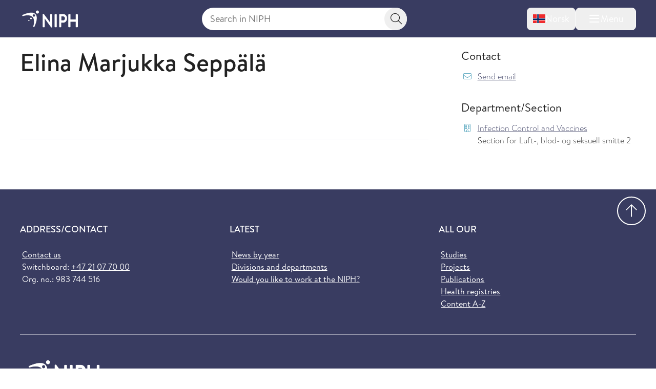

--- FILE ---
content_type: text/html; charset=utf-8
request_url: https://www.fhi.no/en/ab/departments-and-centres/smittevern-og-vaksine/elina-seppala/
body_size: 11119
content:


<!DOCTYPE html>
<html lang="en">

<head>
    <title>Elina Marjukka Sepp&#xE4;l&#xE4; - NIPH</title>
    <meta name="format-detection" content="telephone=no">
    <meta charset="UTF-8" />
    <meta name="viewport" content="width=device-width, initial-scale=1.0" />
    <!--- Standard favicon formats for modern and legacy browser support --->
<link rel="icon" type="image/x-icon" href="/favicon.ico" />
<link rel="icon" type="image/svg+xml" href="/favicon.svg" />
<link rel="icon" type="image/png" sizes="96x96" href="/favicon-96x96.png" />
<link rel="icon" type="image/png" sizes="32x32" href="/favicon-32x32.png" />
<link rel="icon" type="image/png" sizes="16x16" href="/favicon-16x16.png" />

<!--- Apple iOS support --->
<link rel="apple-touch-icon" sizes="180x180" href="/apple-touch-icon.png" />
<meta name="apple-mobile-web-app-title" content="FHI.no" />
<meta name="apple-mobile-web-app-capable" content="yes" />
<meta name="apple-mobile-web-app-status-bar-style" content="default" />

<!-- Chromium/legacy Android hint -->
<meta name="mobile-web-app-capable" content="yes" />

<!--- Web app manifest --->
<link rel="manifest" href="/site.webmanifest" />
<meta name="theme-color" content="#393c61" />
    <!-- Google Consent Mode -->
<script>
    window.dataLayer = window.dataLayer || [];
    function gtag() { dataLayer.push(arguments); }
        gtag('consent', 'default', {
            'ad_storage': 'denied',
            'ad_user_data': 'denied',
            'ad_personalization': 'denied',
            'analytics_storage': 'denied',
            'wait_for_update': 500
        });
        gtag('set', 'ads_data_redaction', true);
</script>
<!-- /End Google Consent Mode -->
<script id="CookieConsent" src="https://policy.app.cookieinformation.com/uc.js" data-culture="EN" type="text/javascript" data-gcm-version="2.0"></script>
<script nonce="99b08469-49fb-4daf-a9f7-9070558ef5c5">
!function(T,l,y){var S=T.location,k="script",D="instrumentationKey",C="ingestionendpoint",I="disableExceptionTracking",E="ai.device.",b="toLowerCase",w="crossOrigin",N="POST",e="appInsightsSDK",t=y.name||"appInsights";(y.name||T[e])&&(T[e]=t);var n=T[t]||function(d){var g=!1,f=!1,m={initialize:!0,queue:[],sv:"5",version:2,config:d};function v(e,t){var n={},a="Browser";return n[E+"id"]=a[b](),n[E+"type"]=a,n["ai.operation.name"]=S&&S.pathname||"_unknown_",n["ai.internal.sdkVersion"]="javascript:snippet_"+(m.sv||m.version),{time:function(){var e=new Date;function t(e){var t=""+e;return 1===t.length&&(t="0"+t),t}return e.getUTCFullYear()+"-"+t(1+e.getUTCMonth())+"-"+t(e.getUTCDate())+"T"+t(e.getUTCHours())+":"+t(e.getUTCMinutes())+":"+t(e.getUTCSeconds())+"."+((e.getUTCMilliseconds()/1e3).toFixed(3)+"").slice(2,5)+"Z"}(),iKey:e,name:"Microsoft.ApplicationInsights."+e.replace(/-/g,"")+"."+t,sampleRate:100,tags:n,data:{baseData:{ver:2}}}}var h=d.url||y.src;if(h){function a(e){var t,n,a,i,r,o,s,c,u,p,l;g=!0,m.queue=[],f||(f=!0,t=h,s=function(){var e={},t=d.connectionString;if(t)for(var n=t.split(";"),a=0;a<n.length;a++){var i=n[a].split("=");2===i.length&&(e[i[0][b]()]=i[1])}if(!e[C]){var r=e.endpointsuffix,o=r?e.location:null;e[C]="https://"+(o?o+".":"")+"dc."+(r||"services.visualstudio.com")}return e}(),c=s[D]||d[D]||"",u=s[C],p=u?u+"/v2/track":d.endpointUrl,(l=[]).push((n="SDK LOAD Failure: Failed to load Application Insights SDK script (See stack for details)",a=t,i=p,(o=(r=v(c,"Exception")).data).baseType="ExceptionData",o.baseData.exceptions=[{typeName:"SDKLoadFailed",message:n.replace(/\./g,"-"),hasFullStack:!1,stack:n+"\nSnippet failed to load ["+a+"] -- Telemetry is disabled\nHelp Link: https://go.microsoft.com/fwlink/?linkid=2128109\nHost: "+(S&&S.pathname||"_unknown_")+"\nEndpoint: "+i,parsedStack:[]}],r)),l.push(function(e,t,n,a){var i=v(c,"Message"),r=i.data;r.baseType="MessageData";var o=r.baseData;return o.message='AI (Internal): 99 message:"'+("SDK LOAD Failure: Failed to load Application Insights SDK script (See stack for details) ("+n+")").replace(/\"/g,"")+'"',o.properties={endpoint:a},i}(0,0,t,p)),function(e,t){if(JSON){var n=T.fetch;if(n&&!y.useXhr)n(t,{method:N,body:JSON.stringify(e),mode:"cors"});else if(XMLHttpRequest){var a=new XMLHttpRequest;a.open(N,t),a.setRequestHeader("Content-type","application/json"),a.send(JSON.stringify(e))}}}(l,p))}function i(e,t){f||setTimeout(function(){!t&&m.core||a()},500)}var e=function(){var n=l.createElement(k);n.src=h;var e=y[w];return!e&&""!==e||"undefined"==n[w]||(n[w]=e),n.onload=i,n.onerror=a,n.onreadystatechange=function(e,t){"loaded"!==n.readyState&&"complete"!==n.readyState||i(0,t)},n}();y.ld<0?l.getElementsByTagName("head")[0].appendChild(e):setTimeout(function(){l.getElementsByTagName(k)[0].parentNode.appendChild(e)},y.ld||0)}try{m.cookie=l.cookie}catch(p){}function t(e){for(;e.length;)!function(t){m[t]=function(){var e=arguments;g||m.queue.push(function(){m[t].apply(m,e)})}}(e.pop())}var n="track",r="TrackPage",o="TrackEvent";t([n+"Event",n+"PageView",n+"Exception",n+"Trace",n+"DependencyData",n+"Metric",n+"PageViewPerformance","start"+r,"stop"+r,"start"+o,"stop"+o,"addTelemetryInitializer","setAuthenticatedUserContext","clearAuthenticatedUserContext","flush"]),m.SeverityLevel={Verbose:0,Information:1,Warning:2,Error:3,Critical:4};var s=(d.extensionConfig||{}).ApplicationInsightsAnalytics||{};if(!0!==d[I]&&!0!==s[I]){var c="onerror";t(["_"+c]);var u=T[c];T[c]=function(e,t,n,a,i){var r=u&&u(e,t,n,a,i);return!0!==r&&m["_"+c]({message:e,url:t,lineNumber:n,columnNumber:a,error:i}),r},d.autoExceptionInstrumented=!0}return m}(y.cfg);function a(){y.onInit&&y.onInit(n)}(T[t]=n).queue&&0===n.queue.length?(n.queue.push(a),n.trackPageView({})):a()}(window,document,{src: "https://js.monitor.azure.com/scripts/b/ai.2.gbl.min.js", crossOrigin: "anonymous", cfg: { instrumentationKey:'73800f11-3bcd-4ccd-ae6b-58e6d1134cf3', disableCookiesUsage: false }});
</script>

    <link href="/assets/fhi/css/index.nsZ3KaBm.css" rel="preload" as="style" />

    <link crossorigin="anonymous" href="/assets/fhi/js/index.Biu7T0l_.js" rel="preload" as="script" />

    <link href="/assets/fhi/css/index.nsZ3KaBm.css" rel="stylesheet" />

    
        <script type="application/ld+json">
            {
            "@context" : "https://schema.org",
            "@type" : "WebSite",
            "name" : "FHI.no",
            "alternateName" : "Folkehelseinstituttet",
            "url" : "https://www.fhi.no"
            }
        </script>
                <!-- Siteimprove | Run outside conditional consent logic -->
                <script async src = "https://siteimproveanalytics.com/js/siteanalyze_6003082.js"></script>
                <!-- End Siteimprove -->
                <!-- Matomo cookieless-->
                <script>
                    var _paq = window._paq = window._paq || [];
                    _paq.push(['forgetCookieConsentGiven']);
                    _paq.push(['requireCookieConsent']);
                    /* tracker methods like "setCustomDimension" should be called before "trackPageView" */
                    
                    _paq.push(['trackPageView']);
                    _paq.push(['enableLinkTracking']);
                    (function () {
                    var u = "https://folkehelse.matomo.cloud/";
                    _paq.push(['setTrackerUrl', u + 'matomo.php']);
                    _paq.push(['setSiteId', '1']);
                    var d = document, g = d.createElement('script'), s = d.getElementsByTagName('script')[0];
                    g.async = true; g.src = '//cdn.matomo.cloud/folkehelse.matomo.cloud/matomo.js'; s.parentNode.insertBefore(g, s);
                    })();
                </script>
                <!-- End Matomo Code -->
    


<meta property="og:title" content="Elina Marjukka Sepp&#xE4;l&#xE4;" />
<meta property="og:description" content="" />
<meta property="og:site_name" content="Norwegian Institute of Public Health" />
<meta property="og:url" content='https://www.fhi.no/en/ab/departments-and-centres/smittevern-og-vaksine/elina-seppala/' />
<meta property="og:image" content="?preset=mainbodywidth&maxwidth=970&width=970" />
<meta property="og:updated_time" content="2019-10-15T01:06:06.0000000Z" />
<meta property="fb:admins" content="598201156" />
<meta name="description" content="" />
<meta name="pageID" content="86664" />



    <link href="https://www.fhi.no/en/ab/departments-and-centres/smittevern-og-vaksine/elina-seppala/" rel="canonical" />
</head>

<body id="go-to-top">
<nav class="skip-to-main-content" role="navigation" aria-labelledby="skip-to-main">
    <a id="skip-to-main" href="#main" data-skip-focus="true">
        Skip to main content
    </a>
</nav>
<div id="app" v-cloak>
    


<fhi-header-main :is-front-page="false" :is-search-page="false"
                 :menu-links='null'
                 :menu-items='[
  {
    "childItems": [
      {
        "childItems": [],
        "isSelected": false,
        "isTransportPage": false,
        "name": "Childhood Immunisation Programme",
        "url": "/en/va/childhood-immunisation-programme/",
        "id": 45329
      },
      {
        "childItems": [],
        "isSelected": false,
        "isTransportPage": false,
        "name": "Vaccines for adults",
        "url": "/en/va/vaccines-for-adults/",
        "id": 88167
      },
      {
        "childItems": [],
        "isSelected": false,
        "isTransportPage": false,
        "name": "Travel advice and travel vaccines",
        "url": "/en/in/travel/",
        "id": 196638
      },
      {
        "childItems": [],
        "isSelected": false,
        "isTransportPage": false,
        "name": "Norwegian Immunisation Registry SYSVAK",
        "url": "/en/va/norwegian-immunisation-registry-sysvak/",
        "id": 47269
      },
      {
        "childItems": [
          {
            "isSelected": false,
            "isTransportPage": false,
            "name": "National surveillance of HPV vaccination programme",
            "url": "/en/va/studies/hpv-follow-up/",
            "id": 47280
          }
        ],
        "isSelected": false,
        "isTransportPage": true,
        "name": "Studies",
        "url": "/en/va/studies/",
        "id": 142425
      }
    ],
    "isSelected": false,
    "isTransportPage": true,
    "name": "Vaccine and vaccination",
    "url": "/en/va/",
    "id": 142349
  },
  {
    "childItems": [
      {
        "childItems": [],
        "isSelected": false,
        "isTransportPage": false,
        "name": "Infectious disease control in childcare and school",
        "url": "/en/in/childcare-and-school/",
        "id": 45404
      },
      {
        "childItems": [],
        "isSelected": false,
        "isTransportPage": false,
        "name": "Refugee and asylum-seeker health",
        "url": "/en/in/asylum-seeker-health/",
        "id": 45314
      },
      {
        "childItems": [],
        "isSelected": false,
        "isTransportPage": false,
        "name": "Travel health advice",
        "url": "/en/in/travel/",
        "id": 45293
      },
      {
        "childItems": [],
        "isSelected": false,
        "isTransportPage": false,
        "name": "Antimicrobial resistance",
        "url": "/en/in/antimicrobial/",
        "id": 45311
      },
      {
        "childItems": [],
        "isSelected": false,
        "isTransportPage": false,
        "name": "Infection from food, water and animals",
        "url": "/en/in/smitte-fra-mat-vann-og-dyr/",
        "id": 45305
      },
      {
        "childItems": [],
        "isSelected": false,
        "isTransportPage": false,
        "name": "Drinking water",
        "url": "/en/in/drinking-water/",
        "id": 45431
      },
      {
        "childItems": [
          {
            "isSelected": false,
            "isTransportPage": false,
            "name": "Norwegian Surveillance System for Antimicrobial Drug Resistance (NORM)",
            "url": "/en/in/surveillance/norm/",
            "id": 49038
          },
          {
            "isSelected": false,
            "isTransportPage": false,
            "name": "Wastewater surveillance of infectious diseases",
            "url": "/en/in/surveillance/wastewater-surveillance-of-infectious-diseases/",
            "id": 112014
          },
          {
            "isSelected": false,
            "isTransportPage": false,
            "name": "Norwegian Surveillance System for Antiviral Resistance  (RAVN)",
            "url": "/en/in/surveillance/norwegian-surveillance-system-for-virus-resistance-ravn/",
            "id": 47263
          },
          {
            "isSelected": false,
            "isTransportPage": false,
            "name": "NORSURV",
            "url": "/en/in/surveillance/norsurv/",
            "id": 259860
          }
        ],
        "isSelected": false,
        "isTransportPage": true,
        "name": "Surveillance",
        "url": "/en/in/surveillance/",
        "id": 142430
      },
      {
        "childItems": [],
        "isSelected": false,
        "isTransportPage": false,
        "name": "Centre for antimicrobial resistance",
        "url": "/en/in/centre-for-antimicrobial-resistance/",
        "id": 73805
      },
      {
        "childItems": [],
        "isSelected": false,
        "isTransportPage": false,
        "name": "The air purifier study",
        "url": "/en/in/the-air-purifier-study/",
        "id": 114489
      }
    ],
    "isSelected": false,
    "isTransportPage": true,
    "name": "Infection control and prevention",
    "url": "/en/in/",
    "id": 142353
  },
  {
    "childItems": [
      {
        "childItems": [],
        "isSelected": false,
        "isTransportPage": false,
        "name": "Social inequalities in health",
        "url": "/en/he/social-inequalities-in-health/",
        "id": 45537
      },
      {
        "childItems": [],
        "isSelected": false,
        "isTransportPage": false,
        "name": "Migration health",
        "url": "/en/he/migration-health/",
        "id": 73426
      },
      {
        "childItems": [],
        "isSelected": false,
        "isTransportPage": false,
        "name": "Drug consumption",
        "url": "/en/he/drug/",
        "id": 45511
      },
      {
        "childItems": [],
        "isSelected": false,
        "isTransportPage": false,
        "name": "Centre for Evaluation of Public Health Measures",
        "url": "/en/he/centre-for-evaluation-of-public-health-measures/",
        "id": 80434
      },
      {
        "childItems": [],
        "isSelected": false,
        "isTransportPage": false,
        "name": "Centre for Disease Burden",
        "url": "/en/he/senter-for-sykdomsbyrde/",
        "id": 67767
      }
    ],
    "isSelected": false,
    "isTransportPage": true,
    "name": "Health in Norway",
    "url": "/en/he/",
    "id": 142357
  },
  {
    "childItems": [
      {
        "childItems": [
          {
            "isSelected": false,
            "isTransportPage": false,
            "name": "Coronavirus disease",
            "url": "/en/id/corona/coronavirus/",
            "id": 45271
          },
          {
            "isSelected": false,
            "isTransportPage": true,
            "name": "Studies",
            "url": "/en/id/corona/studies/",
            "id": 142446
          }
        ],
        "isSelected": false,
        "isTransportPage": true,
        "name": "Coronavirus",
        "url": "/en/id/corona/",
        "id": 142438
      },
      {
        "childItems": [
          {
            "isSelected": false,
            "isTransportPage": false,
            "name": "Seasonal influenza",
            "url": "/en/id/influenza/seasonal-influenza/",
            "id": 48287
          },
          {
            "isSelected": false,
            "isTransportPage": false,
            "name": "Avian influenza",
            "url": "/en/id/influenza/fugleinfluensa/",
            "id": 49296
          }
        ],
        "isSelected": false,
        "isTransportPage": true,
        "name": "Influenza",
        "url": "/en/id/influenza/",
        "id": 142450
      },
      {
        "childItems": [],
        "isSelected": false,
        "isTransportPage": false,
        "name": "Mpox",
        "url": "/en/id/mpox/",
        "id": 112181
      },
      {
        "childItems": [],
        "isSelected": false,
        "isTransportPage": false,
        "name": "Sexual health",
        "url": "/en/id/sex-and-health/",
        "id": 45296
      },
      {
        "childItems": [],
        "isSelected": false,
        "isTransportPage": false,
        "name": "Tuberculosis",
        "url": "/en/id/TB/",
        "id": 45277
      },
      {
        "childItems": [],
        "isSelected": false,
        "isTransportPage": false,
        "name": "Meningococcal disease",
        "url": "/en/id/meningococcal-disease/",
        "id": 45283
      },
      {
        "childItems": [
          {
            "isSelected": false,
            "isTransportPage": false,
            "name": "NorFlu",
            "url": "/en/id/studies/norflu/",
            "id": 47283
          },
          {
            "isSelected": false,
            "isTransportPage": false,
            "name": "Respiratory infections among children and adolescents in Norway",
            "url": "/en/id/studies/luftveisinfeksjoner-hos-barn-og-unge-i-norge/",
            "id": 67025
          }
        ],
        "isSelected": false,
        "isTransportPage": true,
        "name": "Studies",
        "url": "/en/id/studies/",
        "id": 142466
      },
      {
        "childItems": [],
        "isSelected": false,
        "isTransportPage": false,
        "name": "The Nordic Pandemic Preparedness Modelling Network (NPPMN)",
        "url": "/en/id/the-nordic-pandemic-preparedness-modelling-network/",
        "id": 320061
      }
    ],
    "isSelected": false,
    "isTransportPage": true,
    "name": "Infectious diseases",
    "url": "/en/id/",
    "id": 142361
  },
  {
    "childItems": [
      {
        "childItems": [],
        "isSelected": false,
        "isTransportPage": false,
        "name": "Cancer",
        "url": "/en/nc/cancer/",
        "id": 45389
      },
      {
        "childItems": [],
        "isSelected": false,
        "isTransportPage": false,
        "name": "Cardiovascular diseases",
        "url": "/en/nc/cardiovascular-diseases/",
        "id": 45353
      },
      {
        "childItems": [],
        "isSelected": false,
        "isTransportPage": false,
        "name": "Dementia",
        "url": "/en/nc/dementia/",
        "id": 63879
      },
      {
        "childItems": [],
        "isSelected": false,
        "isTransportPage": false,
        "name": "Diabetes",
        "url": "/en/nc/diabetes/",
        "id": 45395
      },
      {
        "childItems": [],
        "isSelected": false,
        "isTransportPage": false,
        "name": "Osteoporosis and fractures",
        "url": "/en/nc/osteoporosis-and-fractures/",
        "id": 45383
      },
      {
        "childItems": [],
        "isSelected": false,
        "isTransportPage": false,
        "name": "Asthma and allergy",
        "url": "/en/nc/asthma-and-allergy/",
        "id": 45398
      },
      {
        "childItems": [],
        "isSelected": false,
        "isTransportPage": false,
        "name": "Injuries",
        "url": "/en/nc/injuries-and-accidents/",
        "id": 45552
      },
      {
        "childItems": [],
        "isSelected": false,
        "isTransportPage": false,
        "name": "Pain",
        "url": "/en/nc/pain/",
        "id": 45392
      },
      {
        "childItems": [],
        "isSelected": false,
        "isTransportPage": false,
        "name": "Indicators for Non-Communicable Diseases (NCD)",
        "url": "/en/nc/Indicators-for-NCD/",
        "id": 71517
      },
      {
        "childItems": [],
        "isSelected": false,
        "isTransportPage": false,
        "name": "Global Non-communicable Diseases",
        "url": "/en/globalhealth/global-non-communicable-diseases/",
        "id": 279736
      },
      {
        "childItems": [],
        "isSelected": false,
        "isTransportPage": false,
        "name": "Norwegian Cardiovascular Disease Registry",
        "url": "/en/nc/cardiovascular-disease-registry/",
        "id": 47251
      }
    ],
    "isSelected": false,
    "isTransportPage": true,
    "name": "Non-communicable diseases and injuries",
    "url": "/en/nc/",
    "id": 142365
  },
  {
    "childItems": [
      {
        "childItems": [],
        "isSelected": false,
        "isTransportPage": false,
        "name": "The Association of Nordic Cancer Registries (ANCR)",
        "url": "/en/cancer/ancr/",
        "id": 310715
      },
      {
        "childItems": [
          {
            "isSelected": false,
            "isTransportPage": false,
            "name": "CervicalScreen Norway",
            "url": "/en/cancer/screening/servicalscreen/",
            "id": 310732
          },
          {
            "isSelected": false,
            "isTransportPage": false,
            "name": "BreastScreen Norway",
            "url": "/en/cancer/screening/breastscreen/",
            "id": 310784
          },
          {
            "isSelected": false,
            "isTransportPage": false,
            "name": "ColorectalScreen Norway",
            "url": "/en/cancer/screening/colorectalscreen/",
            "id": 310831
          }
        ],
        "isSelected": false,
        "isTransportPage": true,
        "name": "Cancer screening",
        "url": "/en/cancer/screening/",
        "id": 310729
      },
      {
        "childItems": [],
        "isSelected": false,
        "isTransportPage": false,
        "name": "Reporting - KREMT",
        "url": "/en/cancer/reporting/",
        "id": 310892
      },
      {
        "childItems": [],
        "isSelected": false,
        "isTransportPage": false,
        "name": "Cancer data and statistics",
        "url": "/en/cancer/data-and-statistics/",
        "id": 310902
      },
      {
        "childItems": [],
        "isSelected": false,
        "isTransportPage": false,
        "name": "Key figures for cancer",
        "url": "/en/cancer/key-figures/",
        "id": 310913
      },
      {
        "childItems": [],
        "isSelected": false,
        "isTransportPage": false,
        "name": "Cancer research",
        "url": "/en/cancer/research/",
        "id": 310937
      },
      {
        "childItems": [],
        "isSelected": false,
        "isTransportPage": false,
        "name": "Janus Serum Bank",
        "url": "/en/cancer/janus-serumbank/",
        "id": 310965
      },
      {
        "childItems": [],
        "isSelected": false,
        "isTransportPage": false,
        "name": "Population surveys on cancer, health and quality of life",
        "url": "/en/cancer/quality-of-life/",
        "id": 310977
      },
      {
        "childItems": [],
        "isSelected": false,
        "isTransportPage": false,
        "name": "Clinical registries",
        "url": "/en/cancer/clinical-registries/",
        "id": 310993
      },
      {
        "childItems": [],
        "isSelected": false,
        "isTransportPage": false,
        "name": "Cancer prevention",
        "url": "/en/cancer/Cancer-prevention/",
        "id": 311139
      },
      {
        "childItems": [
          {
            "isSelected": false,
            "isTransportPage": false,
            "name": "Cancer Among Norwegian Offshore Workers",
            "url": "/en/cancer/studies/cancer-among-offshoreworkers/",
            "id": 311153
          },
          {
            "isSelected": false,
            "isTransportPage": false,
            "name": "The LTFU Studies",
            "url": "/en/cancer/studies/ltfu/",
            "id": 311147
          }
        ],
        "isSelected": false,
        "isTransportPage": true,
        "name": "Studies",
        "url": "/en/cancer/studies/",
        "id": 311144
      },
      {
        "childItems": [],
        "isSelected": false,
        "isTransportPage": false,
        "name": "Cancer Registry of Norway",
        "url": "/en/cancer/cancer-registry-norway/",
        "id": 311071
      }
    ],
    "isSelected": false,
    "isTransportPage": true,
    "name": "Cancer / Cancer Registry of Norway",
    "url": "/en/cancer/",
    "id": 310712
  },
  {
    "childItems": [
      {
        "childItems": [],
        "isSelected": false,
        "isTransportPage": false,
        "name": "Anxiety, depression and other mental health disorders",
        "url": "/en/me/angstdepresjon-og-andre-psykiske-plager-og-lidelser/",
        "id": 45371
      },
      {
        "childItems": [],
        "isSelected": false,
        "isTransportPage": false,
        "name": "Mental health in children and adolescents",
        "url": "/en/me/developmental-disorders-among-children/",
        "id": 47667
      },
      {
        "childItems": [],
        "isSelected": false,
        "isTransportPage": false,
        "name": "Suicide and suicide prevention",
        "url": "/en/me/selvmord-og-selvmordsforebygging/",
        "id": 45368
      },
      {
        "childItems": [
          {
            "isSelected": false,
            "isTransportPage": false,
            "name": "ADHD Study",
            "url": "/en/me/studies/adhd-study/",
            "id": 47180
          },
          {
            "isSelected": false,
            "isTransportPage": false,
            "name": "Autism Study",
            "url": "/en/me/studies/autism-study/",
            "id": 47155
          }
        ],
        "isSelected": false,
        "isTransportPage": true,
        "name": "Studies",
        "url": "/en/me/studies/",
        "id": 142482
      },
      {
        "childItems": [],
        "isSelected": false,
        "isTransportPage": false,
        "name": "PsychGen Centre for Genetic Epidemiology and Mental Health",
        "url": "/en/me/the-psychgen-centre-for-genetic-epidemiology-and-mental-health/",
        "id": 112700
      }
    ],
    "isSelected": false,
    "isTransportPage": true,
    "name": "Mental health and quality of life",
    "url": "/en/me/",
    "id": 142369
  },
  {
    "childItems": [
      {
        "childItems": [],
        "isSelected": false,
        "isTransportPage": false,
        "name": "Diet and nutrition",
        "url": "/en/li/diet-and-nutrition/",
        "id": 45437
      },
      {
        "childItems": [],
        "isSelected": false,
        "isTransportPage": false,
        "name": "Overweight and obesity",
        "url": "/en/li/overweight-and-obesity/",
        "id": 45347
      },
      {
        "childItems": [],
        "isSelected": false,
        "isTransportPage": false,
        "name": "Physical activity",
        "url": "/en/li/physical-activity/",
        "id": 45428
      },
      {
        "childItems": [],
        "isSelected": false,
        "isTransportPage": false,
        "name": "Sleep and sleep disorders",
        "url": "/en/li/sleep-and-sleep-disorders/",
        "id": 45380
      },
      {
        "childItems": [],
        "isSelected": false,
        "isTransportPage": false,
        "name": "Alcohol",
        "url": "/en/li/alcohol/",
        "id": 45469
      },
      {
        "childItems": [],
        "isSelected": false,
        "isTransportPage": false,
        "name": "Smoking and tobacco",
        "url": "/en/li/smoking-tobacco/",
        "id": 45443
      },
      {
        "childItems": [],
        "isSelected": false,
        "isTransportPage": false,
        "name": "Drugs and addiction",
        "url": "/en/li/drugs-and-addiction/",
        "id": 45525
      },
      {
        "childItems": [
          {
            "isSelected": false,
            "isTransportPage": false,
            "name": "CO-CREATE",
            "url": "/en/li/studies/co-create/",
            "id": 197853
          },
          {
            "isSelected": false,
            "isTransportPage": false,
            "name": "Interlaboratory Comparison of Persistent Organic Pollutants in food (ILC POPs)",
            "url": "/en/li/studies/ilc-pop/",
            "id": 48727
          }
        ],
        "isSelected": false,
        "isTransportPage": true,
        "name": "Studies",
        "url": "/en/li/studies/",
        "id": 142486
      },
      {
        "childItems": [],
        "isSelected": false,
        "isTransportPage": false,
        "name": "Centre for Sustainable Diets",
        "url": "/en/li/centre-for-sustainable-diets/",
        "id": 114252
      }
    ],
    "isSelected": false,
    "isTransportPage": true,
    "name": "Lifestyle, diet and nutrition",
    "url": "/en/li/",
    "id": 142373
  },
  {
    "childItems": [
      {
        "childItems": [],
        "isSelected": false,
        "isTransportPage": false,
        "name": "Health during birth and pregnancy",
        "url": "/en/ch/health-pregnancy-birth/",
        "id": 47674
      },
      {
        "childItems": [],
        "isSelected": false,
        "isTransportPage": false,
        "name": "Childhood and health promotion measures",
        "url": "/en/ch/childhood-health-promotion-measures/",
        "id": 46735
      },
      {
        "childItems": [],
        "isSelected": false,
        "isTransportPage": false,
        "name": "Elderly health",
        "url": "/en/ch/elderly-health/",
        "id": 45540
      },
      {
        "childItems": [],
        "isSelected": false,
        "isTransportPage": false,
        "name": "Causes of death \u0026 Life expectancy",
        "url": "/en/ch/cause-of-death-and-life-expectancy/",
        "id": 45520
      },
      {
        "childItems": [],
        "isSelected": false,
        "isTransportPage": false,
        "name": "Medical Birth Registry of Norway",
        "url": "/en/ch/medical-birth-registry-of-norway/",
        "id": 47254
      },
      {
        "childItems": [],
        "isSelected": false,
        "isTransportPage": false,
        "name": "Norwegian Abortion Registry (Registry of Pregnancy Termination)",
        "url": "/en/ch/registry-of-pregnancy-termination/",
        "id": 47245
      },
      {
        "childItems": [],
        "isSelected": false,
        "isTransportPage": false,
        "name": "Norwegian Cause of Death Registry",
        "url": "/en/ch/cause-of-death-registry/",
        "id": 47248
      },
      {
        "childItems": [],
        "isSelected": false,
        "isTransportPage": false,
        "name": "Centre for Fertility and Health",
        "url": "/en/ch/Centre-for-fertility-and-health/",
        "id": 66750
      },
      {
        "childItems": [
          {
            "isSelected": false,
            "isTransportPage": false,
            "name": "International Childhood Cancer Cohort Consortium (I4C)",
            "url": "/en/ch/studies/i4c/",
            "id": 333066
          },
          {
            "isSelected": false,
            "isTransportPage": false,
            "name": "Language and Learning Study",
            "url": "/en/ch/studies/language-and-learning-study/",
            "id": 47285
          },
          {
            "isSelected": false,
            "isTransportPage": false,
            "name": "Language-8 Study",
            "url": "/en/ch/studies/language-8-study/",
            "id": 47950
          },
          {
            "isSelected": false,
            "isTransportPage": false,
            "name": "Norwegian Microbiota Study (NoMIC)",
            "url": "/en/ch/studies/nomic/",
            "id": 47282
          },
          {
            "isSelected": false,
            "isTransportPage": false,
            "name": "Norwegian Mother, Father and Child Cohort Study (MoBa)",
            "url": "/en/ch/studies/moba/",
            "id": 45258
          },
          {
            "isSelected": false,
            "isTransportPage": false,
            "name": "The Dynamics of Family Conflict Study",
            "url": "/en/ch/studies/the-dynamics-of-family-conflict-study/",
            "id": 47277
          },
          {
            "isSelected": false,
            "isTransportPage": false,
            "name": "Youth, Culture and Competence (UngKul Study)",
            "url": "/en/ch/studies/ungkul/",
            "id": 47163
          }
        ],
        "isSelected": false,
        "isTransportPage": true,
        "name": "Studies",
        "url": "/en/ch/studies/",
        "id": 142490
      }
    ],
    "isSelected": false,
    "isTransportPage": true,
    "name": "Childhood and life course",
    "url": "/en/ch/",
    "id": 142377
  },
  {
    "childItems": [
      {
        "childItems": [],
        "isSelected": false,
        "isTransportPage": false,
        "name": "Air pollution",
        "url": "/en/cl/air-pollution/",
        "id": 45496
      },
      {
        "childItems": [],
        "isSelected": false,
        "isTransportPage": false,
        "name": "Cosmetic allergy",
        "url": "/en/cl/cosmetic-allergy/",
        "id": 45440
      },
      {
        "childItems": [],
        "isSelected": false,
        "isTransportPage": false,
        "name": "Environmental contaminants",
        "url": "/en/cl/environmental-contaminants/",
        "id": 45502
      },
      {
        "childItems": [
          {
            "isSelected": false,
            "isTransportPage": false,
            "name": "MIDIA",
            "url": "/en/cl/studies/midia/",
            "id": 47281
          },
          {
            "isSelected": false,
            "isTransportPage": false,
            "name": "Norwegian Environmental Biobank",
            "url": "/en/cl/studies/norwegian-environmental-biobank/",
            "id": 49278
          },
          {
            "isSelected": false,
            "isTransportPage": false,
            "name": "MoBaTooth biobank for primary teeth",
            "url": "/en/cl/studies/mobatooth-biobank/",
            "id": 107171
          },
          {
            "isSelected": false,
            "isTransportPage": false,
            "name": "NeuroTox",
            "url": "/en/cl/studies/neurotox/",
            "id": 71893
          },
          {
            "isSelected": false,
            "isTransportPage": false,
            "name": "PARC (Partnership for the Assessment of the Risk from Chemicals)",
            "url": "/en/cl/studies/parc-partnership-for-the-assessment-of-the-risk-from-chemicals/",
            "id": 156080
          },
          {
            "isSelected": false,
            "isTransportPage": false,
            "name": "ULTRHAS",
            "url": "/en/cl/studies/ultrhas/",
            "id": 107304
          }
        ],
        "isSelected": false,
        "isTransportPage": true,
        "name": "Studies",
        "url": "/en/cl/studies/",
        "id": 142494
      }
    ],
    "isSelected": false,
    "isTransportPage": true,
    "name": "Climate and environment",
    "url": "/en/cl/",
    "id": 142381
  },
  {
    "childItems": [
      {
        "childItems": [],
        "isSelected": false,
        "isTransportPage": false,
        "name": "Ticks and tick-borne diseases",
        "url": "/en/pe/ticks-and-tick-borne-diseases/",
        "id": 45478
      },
      {
        "childItems": [],
        "isSelected": false,
        "isTransportPage": false,
        "name": "Insects",
        "url": "/en/pe/insects/",
        "id": 45484
      },
      {
        "childItems": [],
        "isSelected": false,
        "isTransportPage": false,
        "name": "Pest control guidance",
        "url": "/en/pe/skadedyrveilederen/",
        "id": 47350
      }
    ],
    "isSelected": false,
    "isTransportPage": true,
    "name": "Insects and pests",
    "url": "/en/pe/",
    "id": 142385
  },
  {
    "childItems": [
      {
        "childItems": [],
        "isSelected": false,
        "isTransportPage": false,
        "name": "Norwegian Surveillance System for Communicable Diseases (MSIS)",
        "url": "/en/ou/msis/",
        "id": 47257
      }
    ],
    "isSelected": false,
    "isTransportPage": true,
    "name": "Outbreaks and notification",
    "url": "/en/ou/",
    "id": 142389
  },
  {
    "childItems": [
      {
        "childItems": [],
        "isSelected": false,
        "isTransportPage": false,
        "name": "User experiences",
        "url": "/en/kn/user-experiences/",
        "id": 54562
      },
      {
        "childItems": [],
        "isSelected": false,
        "isTransportPage": false,
        "name": "Knowledge and Decision Support",
        "url": "/en/kn/knowledge-decision-support/",
        "id": 45567
      },
      {
        "childItems": [],
        "isSelected": false,
        "isTransportPage": false,
        "name": "CEIR – Centre for Epidemic Interventions Research",
        "url": "/en/kn/ceir/",
        "id": 105072
      },
      {
        "childItems": [],
        "isSelected": false,
        "isTransportPage": false,
        "name": "Department of Child and Adolescent Health Promotion Services (NASKO)",
        "url": "/en/kn/department-of-child-and-adolescent-health-promotion-services/",
        "id": 158211
      },
      {
        "childItems": [
          {
            "isSelected": false,
            "isTransportPage": false,
            "name": "Research and analysis of patient experiences with general practitioners, 2021-2025",
            "url": "/en/kn/studies/research-and-analysis-of-patient-experiences-with-general-practitioners-2021-2025/",
            "id": 153213
          },
          {
            "isSelected": false,
            "isTransportPage": false,
            "name": "Strengthening the Patient Voice in Healthcare Service Evaluation",
            "url": "/en/kn/studies/strengthening-the-patient-voice-in-healthcare-service-evaluation/",
            "id": 156663
          },
          {
            "isSelected": false,
            "isTransportPage": false,
            "name": "The Choir Study",
            "url": "/en/kn/studies/korstudien/",
            "id": 334086
          }
        ],
        "isSelected": false,
        "isTransportPage": true,
        "name": "Studies",
        "url": "/en/kn/studies/",
        "id": 155948
      }
    ],
    "isSelected": false,
    "isTransportPage": true,
    "name": "Knowledge, quality and learning",
    "url": "/en/kn/",
    "id": 142393
  },
  {
    "childItems": [
      {
        "childItems": [],
        "isSelected": false,
        "isTransportPage": false,
        "name": "Biobank at NIPH",
        "url": "/en/hd/biobanks/",
        "id": 45508
      },
      {
        "childItems": [],
        "isSelected": false,
        "isTransportPage": false,
        "name": "Access to data",
        "url": "/en/hd/access-to-data/",
        "id": 45588
      },
      {
        "childItems": [],
        "isSelected": false,
        "isTransportPage": false,
        "name": "Laboratory analysis",
        "url": "/en/hd/laboratory-analysis/",
        "id": 45308
      },
      {
        "childItems": [],
        "isSelected": false,
        "isTransportPage": false,
        "name": "Statistic banks",
        "url": "/en/hd/statistikkbanker/",
        "id": 289560
      },
      {
        "childItems": [],
        "isSelected": false,
        "isTransportPage": false,
        "name": "The NIPH mass cytometry platform (CyTOF®)",
        "url": "/en/hd/the-niph-mass-cytometry-platform-cytof/",
        "id": 94724
      }
    ],
    "isSelected": false,
    "isTransportPage": true,
    "name": "Health data, data access and services",
    "url": "/en/hd/",
    "id": 142397
  },
  {
    "childItems": [
      {
        "childItems": [],
        "isSelected": false,
        "isTransportPage": false,
        "name": "Statistics from NIPH",
        "url": "/en/fi/statistics-from-niph/",
        "id": 45534
      }
    ],
    "isSelected": false,
    "isTransportPage": true,
    "name": "Figures and statistics",
    "url": "/en/fi/",
    "id": 142401
  },
  {
    "childItems": [
      {
        "childItems": [],
        "isSelected": false,
        "isTransportPage": false,
        "name": "The Norwegian Counties Public Health Survey",
        "url": "/en/hs/norwegian-counties-public-health-survey/",
        "id": 86538
      },
      {
        "childItems": [],
        "isSelected": false,
        "isTransportPage": false,
        "name": "The Norwegian Public Health Survey",
        "url": "/en/hs/Norwegian-Public-Health-Survey/",
        "id": 95263
      },
      {
        "childItems": [],
        "isSelected": false,
        "isTransportPage": false,
        "name": "Cohort of Norway (CONOR)",
        "url": "/en/hs/conor/",
        "id": 47272
      },
      {
        "childItems": [],
        "isSelected": false,
        "isTransportPage": false,
        "name": "Norwegian Mother, Father and Child Cohort Study (MoBa)",
        "url": "/en/ch/studies/moba/",
        "id": 162098
      },
      {
        "childItems": [],
        "isSelected": false,
        "isTransportPage": false,
        "name": "Norwegian Twin Registry",
        "url": "/en/hs/norwegian-twin-registry/",
        "id": 47171
      }
    ],
    "isSelected": false,
    "isTransportPage": true,
    "name": "Health surveys and studies",
    "url": "/en/hs/",
    "id": 142405
  },
  {
    "childItems": [
      {
        "childItems": [],
        "isSelected": false,
        "isTransportPage": false,
        "name": "Countries and Key Partners",
        "url": "/en/globalhealth/countries-and-key-partners/",
        "id": 323928
      },
      {
        "childItems": [],
        "isSelected": false,
        "isTransportPage": false,
        "name": "Building Stronger Institutions",
        "url": "/en/globalhealth/global-health/",
        "id": 47622
      },
      {
        "childItems": [],
        "isSelected": false,
        "isTransportPage": false,
        "name": "Global Digital Health for Maternal and Child Health",
        "url": "/en/globalhealth/global-digital-health-for-maternal-and-child-health/",
        "id": 47561
      },
      {
        "childItems": [],
        "isSelected": false,
        "isTransportPage": false,
        "name": "Global Infectious Diseases",
        "url": "/en/globalhealth/global-infectious-diseases/",
        "id": 71678
      },
      {
        "childItems": [],
        "isSelected": false,
        "isTransportPage": false,
        "name": "Global Non-Communicable Diseases and Mental Health",
        "url": "/en/globalhealth/global-non-communicable-diseases/",
        "id": 95563
      },
      {
        "childItems": [],
        "isSelected": false,
        "isTransportPage": false,
        "name": "Global Evidence-Informed Decision Making (Evidence to Decisions)",
        "url": "/en/globalhealth/evidence-to-decisions/",
        "id": 96143
      },
      {
        "childItems": [],
        "isSelected": false,
        "isTransportPage": false,
        "name": "Global Climate and Health",
        "url": "/en/globalhealth/climate-and-health/",
        "id": 320210
      }
    ],
    "isSelected": false,
    "isTransportPage": true,
    "name": "Global health",
    "url": "/en/globalhealth/",
    "id": 142409
  },
  {
    "childItems": [
      {
        "childItems": [],
        "isSelected": false,
        "isTransportPage": false,
        "name": "About the Norwegian Institute of Public Health",
        "url": "/en/ab/niph/",
        "id": 45705
      },
      {
        "childItems": [],
        "isSelected": false,
        "isTransportPage": false,
        "name": "Divisions and departments",
        "url": "/en/ab/departments-and-centres/",
        "id": 45702
      },
      {
        "childItems": [],
        "isSelected": false,
        "isTransportPage": false,
        "name": "Research centres at NIPH",
        "url": "/en/ab/research-centres/",
        "id": 142515
      },
      {
        "childItems": [],
        "isSelected": false,
        "isTransportPage": false,
        "name": "Strategy 2024-2027",
        "url": "/en/ab/strategi-2024-2027/",
        "id": 87875
      },
      {
        "childItems": [],
        "isSelected": false,
        "isTransportPage": false,
        "name": "NIPH meetings and conferences",
        "url": "/en/ab/conferences/",
        "id": 73436
      },
      {
        "childItems": [],
        "isSelected": false,
        "isTransportPage": false,
        "name": "Press centre",
        "url": "/en/ab/press-centre/",
        "id": 45711
      },
      {
        "childItems": [],
        "isSelected": false,
        "isTransportPage": false,
        "name": "About this website",
        "url": "/en/ab/about-this-website/",
        "id": 45714
      },
      {
        "childItems": [],
        "isSelected": false,
        "isTransportPage": false,
        "name": "Evalmed Health Evaluation 2023-2024",
        "url": "/en/ab/evalmedhelse-2023-2024/",
        "id": 192940
      }
    ],
    "isSelected": false,
    "isTransportPage": true,
    "name": "About NIPH",
    "url": "/en/ab/",
    "id": 142413
  }
]'
                 :translations='{
  "startPage": "Norsk startside",
  "switchLanguage": "Les på norsk",
  "notAvailable": "Ikke tilgjengelig på norsk",
  "changeLanguage": "",
  "changeLanguageNo": "",
  "english": "English",
  "norwegian": "Norsk",
  "searchButton": "\n          Search button\n        ",
  "menuButton": "Menu",
  "searchText": "Search in NIPH",
  "searchLabel": "Search in NIPH",
  "searchTextCondensed": "Search"
}'
                 :language-model='{
  "isEnglish": true,
  "isMasterLanguage": false,
  "otherLanguage": "no",
  "englishAvailable": true,
  "norwegianAvailable": true,
  "currentPageUrl": "/om/organisasjon/smittevern-og-vaksine/elina-seppala/",
  "startPageUrl": "/"
}'
>
    <template #site-warning>
        
    </template>
</fhi-header-main>
    <main id="main" tabindex="-1" class='container'>
        

<!-- BasePersonPage -->

<!-- Breadcrumbs -->



    <nav aria-label="Breadcrumb" class="fhi-breadcrumbs -mt-7 print:hidden">
        <ol class="flex items-center space-x-2 list-none p-0 m-0">
            <li>
                <a href="/en/ab/departments-and-centres/smittevern-og-vaksine/"
                   title="Back to Infection Control and Vaccines"
                   class="p-3 -mt-3 -ml-2 rounded-3xl z-[29] text-blue-200 hover:underline underline-offset-2 focus-visible-outline -outline-offset-[4px]"
                   aria-label="Back to Infection Control and Vaccines">
                    <i class="fa-light fa-arrow-left mr-2"></i>
                    <span>Infection Control and Vaccines</span>
                </a>
            </li>
        </ol>
    </nav>


<fhi-column-layout>
    <template #leftcolumn>
        <div class="border-b border-grayblue-125 pb-8 mb-12">
            <div class="relative min-h-[74px] sm:min-h-[148px]">
                <div class="mr-20 sm:mr-40">
                    <h1 class="transition-all sm:mb-2 text-lg sm:text-2xl font-medium">
                        Elina Marjukka Sepp&#xE4;l&#xE4;
                    </h1>
                    <p class="transition-all text-sm sm:text-base capitalize">
                        
                    </p>
                </div>
            </div>
            <fhi-entity-contact class="w-full lg:hidden mt-10 pb-3" :model='{
  "mobileNumber": "",
  "email": "Elina.Seppala@fhi.no",
  "addressVisiting": "",
  "addressGoogle": "",
  "addressPostal": "",
  "homepage": "",
  "pressImages": "",
  "departmentUrl": "/en/ab/departments-and-centres/smittevern-og-vaksine/",
  "departmentName": "Infection Control and Vaccines",
  "workUnit": "Luft-, blod- og seksuell smitte 2",
  "workUnitShortName": "SMSVL2",
  "translations": {
    "contact": "Contact",
    "sendEmail": "Send email",
    "sendEmailTo": "to",
    "department": "Department",
    "departmentDirector": "Department director",
    "visitingAddress": "Visiting address",
    "postAddress": "Post address",
    "stockPhotos": "Press images",
    "seeImageBank": "See image library",
    "departmentSection": "Department/Section",
    "sectionFor": "Section for"
  }
}'>
            </fhi-entity-contact>
        </div>
        <div>
            


        </div>
    </template>
    <template #rightcolumn>
        <fhi-entity-contact class="hidden lg:block" :model='{
  "mobileNumber": "",
  "email": "Elina.Seppala@fhi.no",
  "addressVisiting": "",
  "addressGoogle": "",
  "addressPostal": "",
  "homepage": "",
  "pressImages": "",
  "departmentUrl": "/en/ab/departments-and-centres/smittevern-og-vaksine/",
  "departmentName": "Infection Control and Vaccines",
  "workUnit": "Luft-, blod- og seksuell smitte 2",
  "workUnitShortName": "SMSVL2",
  "translations": {
    "contact": "Contact",
    "sendEmail": "Send email",
    "sendEmailTo": "to",
    "department": "Department",
    "departmentDirector": "Department director",
    "visitingAddress": "Visiting address",
    "postAddress": "Post address",
    "stockPhotos": "Press images",
    "seeImageBank": "See image library",
    "departmentSection": "Department/Section",
    "sectionFor": "Section for"
  }
}'>
        </fhi-entity-contact>
    </template>
</fhi-column-layout>
    </main>
    

<footer class="main-footer relative bg-blue-625 text-white mt-12 pt-16 pb-16 print:hidden">
    <div class="absolute right-0 top-3 mr-5">
        <a href="#go-to-top" class="focus-visible-outline -outline-offset-[4px] rounded-full group">
            <i class="text-lg fa-light fa-arrow-up min-w-[56px] text-center rounded-full p-3 text-white border-2 border-white hover:bg-white/25 group-focus:bg-white/25 transition-bg duration-75 ease-in-out"></i>
            <span class="sr-only">Go to top</span>
        </a>
    </div>

    <div class="container">
        <div class="grid gap-x-6 gap-y-10 grid-cols-1 sm:grid-cols-2 lg:grid-cols-3 w-full">

            <section aria-labelledby="footer-heading-contact">
                <h2 id="footer-heading-contact"
                    class="header font-medium">Address/contact</h2>
                <address class="not-italic">
                    
<ul>
<li><a href="/en/ab/niph/opening-hours-employees-addresses/">Contact us</a></li>
<li>Switchboard: <a href="tel:+4721077000">+47 21 07 70 00</a></li>
<li>Org. no.: 983&nbsp;744&nbsp;516</li>
</ul>
                </address>
            </section>

                <nav aria-labelledby="footer-heading-news">
                    <h2 id="footer-heading-news"
                        class="header font-medium">Latest</h2>
                    <ul>
                            <li>
                                <a href="/en/news/">News by year</a>
                            </li>
                            <li>
                                <a href="/en/ab/departments-and-centres/">Divisions and departments</a>
                            </li>
                            <li>
                                <a href="/en/ab/niph/would-you-like-to-work-at-the-niph/">Would you like to work at the NIPH?</a>
                            </li>
                    </ul>
                </nav>
                <nav aria-labelledby="footer-heading-allour">
                    <h2 id="footer-heading-allour"
                        class="header font-medium">All our</h2>
                    <ul>
                            <li>
                                <a href="/en/overview/studies/">Studies</a>
                            </li>
                            <li>
                                <a href="/en/overview/projects/">Projects</a>
                            </li>
                            <li>
                                <a href="/en/publ/">Publications</a>
                            </li>
                            <li>
                                <a href="/en/overview/healthregistries/">Health registries</a>
                            </li>
                            <li>
                                <a href="/en/sys/content-a-z/">Content A-Z</a>
                            </li>
                    </ul>
                </nav>
        </div>
    </div>

        <div class="container">
            <hr class="opacity-45 my-12"/>
            <ul class="gap-y-5 md:gap-y-6 lg:gap-x-6 lg:flex-row lg:items-center w-full">
                <li><img src="/assets/fhi/images/logo_large_english_white.png" alt="Norwegian Institute of Public Health (NIPH) logo" class="max-w-[200px]"/></li>
                    <li><a href="/en/ab/niph/">About the Norwegian Institute of Public Health</a></li>
                    <li><a href="/en/ab/niph/privacy-policy/">Privacy Policy</a></li>
            </ul>
        </div>
</footer>

    


    <fhi-block-popup :model='{
  "url": "https://nettskjema.no/a/562043",
  "title": "Fhi.no User Survey 2025",
  "text": "Would you like to help us improve our website? The survey takes 3–5 minutes to complete.",
  "time": 0,
  "cookieIgnoreTime": 30.0,
  "cookiePostponeTime": 14.0
}' :translations='{
  "header": "Questionaire",
  "start": "Start",
  "later": "Later",
  "no": "No",
  "close": "Close"
}'></fhi-block-popup>

</div>
<script type="module" src="/assets/fhi/js/index.Biu7T0l_.js"></script>

<script defer="defer" nonce="99b08469-49fb-4daf-a9f7-9070558ef5c5" src="/Util/Find/epi-util/find.js"></script>
<script nonce="99b08469-49fb-4daf-a9f7-9070558ef5c5">
document.addEventListener('DOMContentLoaded',function(){if(typeof FindApi === 'function'){var api = new FindApi();api.setApplicationUrl('/');api.setServiceApiBaseUrl('/find_v2/');api.processEventFromCurrentUri();api.bindWindowEvents();api.bindAClickEvent();api.sendBufferedEvents();}})
</script>

</body>

</html>
